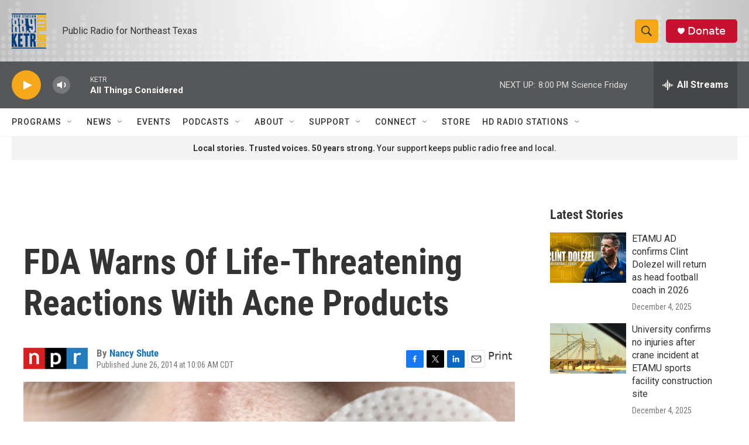

--- FILE ---
content_type: text/html; charset=utf-8
request_url: https://www.google.com/recaptcha/api2/aframe
body_size: 268
content:
<!DOCTYPE HTML><html><head><meta http-equiv="content-type" content="text/html; charset=UTF-8"></head><body><script nonce="BrxxizvHKiqcRdjsL9eNAw">/** Anti-fraud and anti-abuse applications only. See google.com/recaptcha */ try{var clients={'sodar':'https://pagead2.googlesyndication.com/pagead/sodar?'};window.addEventListener("message",function(a){try{if(a.source===window.parent){var b=JSON.parse(a.data);var c=clients[b['id']];if(c){var d=document.createElement('img');d.src=c+b['params']+'&rc='+(localStorage.getItem("rc::a")?sessionStorage.getItem("rc::b"):"");window.document.body.appendChild(d);sessionStorage.setItem("rc::e",parseInt(sessionStorage.getItem("rc::e")||0)+1);localStorage.setItem("rc::h",'1764980609847');}}}catch(b){}});window.parent.postMessage("_grecaptcha_ready", "*");}catch(b){}</script></body></html>